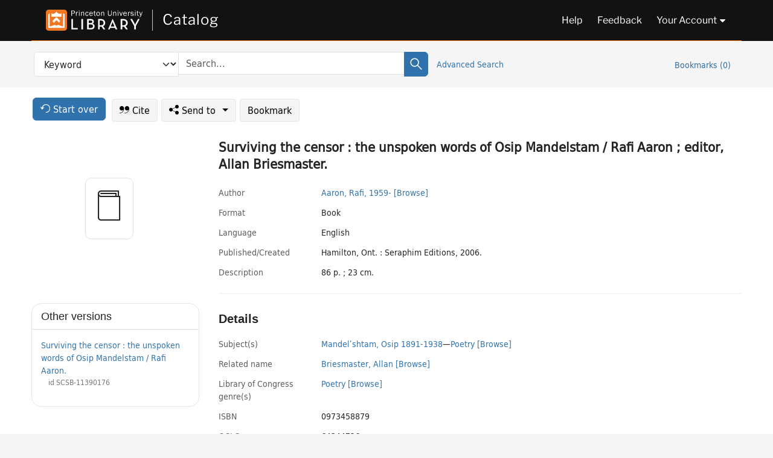

--- FILE ---
content_type: text/html; charset=utf-8
request_url: https://catalog.princeton.edu/catalog/9947298363506421
body_size: 6638
content:
<!DOCTYPE html>
<html lang="en" class="no-js">
  <head>
    <meta charset="utf-8">
    <meta http-equiv="Content-Type" content="text/html; charset=utf-8">

    <!-- Mobile viewport optimization h5bp.com/ad -->
    <meta name="HandheldFriendly" content="True">
    <meta name="viewport" content="width=device-width,initial-scale=1.0">

    <!-- OpenGraph metadata when sharing links, e.g., on FB -->
    <meta property="og:title" content="Surviving the censor : the unspoken words of Osip Mandelstam / Rafi Aaron ; editor, Allan Briesmaster. - Princeton University Library Catalog" />

    <title>Surviving the censor : the unspoken words of Osip Mandelstam / Rafi Aaron ; editor, Allan Briesmaster. - Princeton University Library Catalog</title>
    <link href="https://catalog.princeton.edu/catalog/opensearch.xml" title="Princeton University Library Catalog" type="application/opensearchdescription+xml" rel="search" />
    <link rel="icon" type="image/x-icon" href="/assets/favicon-d278d313ce27645290d60126dc43dc8f0e84a9ba48f4efce479d6f0658b6bf75.ico" />
    <link rel="stylesheet" href="/assets/application-90178cb8126dbe2a4783120e394f5034bcaf374c7e30033f821567c7fcdcf14e.css" media="screen" />
    <link rel="stylesheet" href="/assets/print-dab7197237f1eb28d6fec055fc9ab977543de68f256d5beae619e343a34441e0.css" media="print" />
    <link href="https://maxcdn.bootstrapcdn.com/font-awesome/4.6.3/css/font-awesome.min.css" rel="stylesheet" integrity="sha384-T8Gy5hrqNKT+hzMclPo118YTQO6cYprQmhrYwIiQ/3axmI1hQomh7Ud2hPOy8SP1" crossorigin="anonymous">
      <script src="/assets/application-02691931af3b32e8605af9f4867d42d7c2cfbac9c8e636b3eeac41210ecc1b8f.js"></script>
      <script src="/vite/assets/application-oNibsDYj.js" crossorigin="anonymous" type="module"></script><link rel="modulepreload" href="/vite/assets/lux_import-Dz0-o5-I.js" as="script" crossorigin="anonymous"><link rel="stylesheet" href="/vite/assets/lux_import-DYZrO5PN.css" media="screen" />
    <script>window.Global = {"graphql":{"uri":"https://figgy.princeton.edu/graphql"},"figgy":{"url":"https://figgy.princeton.edu"}}</script>
    
    <script src="https://www.google.com/books/jsapi.js" defer="defer"></script>
    <meta name="csrf-param" content="authenticity_token" />
<meta name="csrf-token" content="dTgvbp8x8-Q6TSt97gnE487_PdyOaVWQkohbqtBB_muxu1fZO0DmAHhjQoLv3-1FfZcALA6dvuLFRQmy_bqpag" />
    <link rel="alternate" title="xml" type="application/xml" href="https://catalog.princeton.edu/catalog/9947298363506421.xml" />
<link rel="alternate" title="marc" type="application/marc" href="https://catalog.princeton.edu/catalog/9947298363506421.marc" />
<link rel="alternate" title="marcxml" type="application/marcxml+xml" href="https://catalog.princeton.edu/catalog/9947298363506421.marcxml" />
<link rel="alternate" title="openurl_ctx_kev" type="application/x-openurl-ctx-kev" href="https://catalog.princeton.edu/catalog/9947298363506421.openurl_ctx_kev" />
<link rel="alternate" title="refworks_marc_txt" type="text/plain" href="https://catalog.princeton.edu/catalog/9947298363506421.refworks_marc_txt" />
<link rel="alternate" title="endnote" type="application/x-endnote-refer" href="https://catalog.princeton.edu/catalog/9947298363506421.endnote" />
<link rel="alternate" title="dc_xml" type="text/xml" href="https://catalog.princeton.edu/catalog/9947298363506421.dc_xml" />
<link rel="alternate" title="oai_dc_xml" type="text/xml" href="https://catalog.princeton.edu/catalog/9947298363506421.oai_dc_xml" />
<link rel="alternate" title="rdf_dc" type="text/xml" href="https://catalog.princeton.edu/catalog/9947298363506421.rdf_dc" />
<link rel="alternate" title="ris" type="application/x-research-info-systems" href="https://catalog.princeton.edu/catalog/9947298363506421.ris" />
<link rel="alternate" title="mendeley" type="application/x-research-info-systems" href="https://catalog.princeton.edu/catalog/9947298363506421.mendeley" />
<link rel="alternate" title="jsonld" type="application/ld+json" href="https://catalog.princeton.edu/catalog/9947298363506421.jsonld" />
<link rel="alternate" title="mla" type="text/html" href="https://catalog.princeton.edu/catalog/9947298363506421.mla" />
<link rel="alternate" title="apa" type="text/html" href="https://catalog.princeton.edu/catalog/9947298363506421.apa" />
<link rel="alternate" title="chicago_author_date" type="text/html" href="https://catalog.princeton.edu/catalog/9947298363506421.chicago_author_date" />
<link rel="alternate" title="chicago_notes_bibliography" type="text/html" href="https://catalog.princeton.edu/catalog/9947298363506421.chicago_notes_bibliography" />
    <!-- Google Tag Manager -->
<script>(function(w,d,s,l,i){w[l]=w[l]||[];w[l].push({'gtm.start':new Date().getTime(),event:'gtm.js'});var f=d.getElementsByTagName(s)[0],j=d.createElement(s),dl=l!='dataLayer'?'&l='+l:'';j.async=true;j.src='https://www.googletagmanager.com/gtm.js?id='+i+dl;f.parentNode.insertBefore(j,f);})(window,document,'script','dataLayer','GTM-W8GV6VVT');</script>
<!-- End Google Tag Manager -->

  </head>

  <body class="blacklight-catalog blacklight-catalog-show"
        data-bibdata-base-url="https://bibdata.princeton.edu" >
  <nav id="skip-link" role="navigation" aria-label="Skip links">
    <!-- Google Tag Manager (noscript) -->
<noscript><iframe aria-hidden='true' src="https://www.googletagmanager.com/ns.html?id=GTM-W8GV6VVT" height="0" width="0" style="display:none;visibility:hidden"></iframe></noscript>
<!-- End Google Tag Manager (noscript) -->

      <a class="element-invisible element-focusable rounded-bottom py-2 px-3" data-turbolinks="false" href="#search_field">Skip to search</a>
    <a class="element-invisible element-focusable rounded-bottom py-2 px-3" data-turbolinks="false" href="#main-container">Skip to main content</a>
    
  </nav>
  
<header class="lux">
  <div class="pul_header">
      <orangelight-header bookmarks="0" :logged-in="false"></orangelight-header>
  </div>

    <div class="header__secondary">
      <nav class="container" aria-label='Search'>
        <div class="row">
          <div id="search-navbar" class="search-navbar navbar" role="search">
            <form class="search-query-form" action="https://catalog.princeton.edu/catalog" accept-charset="UTF-8" method="get">
  
    <label class="visually-hidden" for="search_field">Search in</label>
  <div class="input-group">
    

        <select id="search_field" aria-label="Targeted search options" class="form-select search-field" name="search_field"><option data-placeholder="Search..." value="all_fields">Keyword</option>
<option data-placeholder="Search..." value="title">Title (keyword)</option>
<option data-placeholder="Search..." value="author">Author (keyword)</option>
<option data-placeholder="Search..." value="subject">Subject (keyword)</option>
<option data-placeholder="Search..." value="left_anchor">Title starts with</option>
<option data-placeholder="Search..." value="browse_subject">Subject (browse)</option>
<option data-placeholder="Search..." value="browse_name">Author (browse)</option>
<option data-placeholder="Last name, first name. Title" value="name_title">Author (sorted by title)</option>
<option data-placeholder="e.g. P19.737.3" value="browse_cn">Call number (browse)</option></select>

    <label class="visually-hidden" for="q">search for</label>
      <span class="search-input">
            <input placeholder="Search..." class="search_q q form-control rounded-0" aria-label="search for" id="q" type="search" name="q" />
      </span>

    
        <button type="submit" class="btn btn-primary search-btn" id="search">
          <span class="submit-search-text visually-hidden">Search</span>
          <span class="lux">
            <lux-icon-base icon-name="search">
              <lux-icon-search class="lux-icon lux-icon-search" aria-hidden="true"></lux-icon-search>
            </lux-icon-base>
          </span>
        </button>
  </div>
</form>

            <ul class="search-options">
              <li>
                <a class="advanced_search" href="/advanced">Advanced Search</a>
              </li>
            </ul>
            <div class="user-utils">
  <ul class="nav justify-content-end">
    
      <li class="nav-item"><a id="bookmarks_nav" class="nav-link" href="/bookmarks">
  Bookmarks
  <span class="bookmarks-parens">
    (<span class="bookmarks-count" data-role='bookmark-counter'>0</span>)
  </span>
</a></li>
  </ul>
</div>

          </div>
        <div>
      </nav>
    </div>
</header>


  <dialog id="blacklight-modal" class="modal" data-turbo="false">
  <div class="modal-dialog modal-lg">
    <div class="modal-content">
    </div>
  </div>
</dialog>
 <!-- only render if page is using modal -->

  <main id="main-container" tabindex="-1">
    <div class="container">

      <h1 class="visually-hidden application-heading">Princeton University Library Catalog</h1>

      <div class="row">
  <div class="col-md-12">
    <div id="main-flashes" class="">
      <div class="flash_messages">
  <div class="container">
      
      
      
      
  </div>
</div>

    </div>
  </div>
</div>


      <div class="row">
          <div class="row">
  <div class='pagination-search-widgets'>
    <div class="col-xs px-1">
      <div class="button--start-over">
        <a class="catalog_startOverLink btn btn-primary" id="startOverLink" href="/"><span class="icon-refresh" aria-hidden="true"></span> <span>Start over</span></a>
      </div>
    </div>
    <div class="search-widgets col-xs">
  <ul class="navbar navbar-nav">
      <li>
        <a id="citeLink" data-blacklight-modal="trigger" class="btn btn-default" href="/catalog/9947298363506421/citation"><span class="icon-cite" aria-hidden="true"></span> Cite</a>
      </li>
    <li class="dropdown">
      <button class="btn btn-outline-primary dropdown-toggle" data-bs-toggle="dropdown"><span class="icon-share" aria-hidden="true"></span> Send <span class="d-none d-lg-inline">to <span class="caret"></span></span></button>
      <ul class="dropdown-menu position-absolute">
        <li class="sms">
          <a id="smsLink" data-blacklight-modal="trigger" class="icon-mobile dropdown-item" rel="nofollow" href="/catalog/9947298363506421/sms">SMS</a>
        </li>
        <li class="email">
          <a id="emailLink" data-blacklight-modal="trigger" class="icon-email dropdown-item" rel="nofollow" href="/catalog/9947298363506421/email">Email</a>
        </li>
          <li class="endnote">
            <a rel="nofollow" class="icon-external dropdown-item" href="/catalog/9947298363506421.endnote">EndNote</a>
          </li>
          <li class="refworks">
            <a rel="nofollow" class="icon-external dropdown-item" target="_blank" href="https://www.refworks.com/express/expressimport.asp?vendor=Princeton+University+Library+Catalog&amp;filter=MARC+Format&amp;encoding=65001&amp;url=https%3A%2F%2Fcatalog.princeton.edu%2Fcatalog%2F9947298363506421.refworks_marc_txt">RefWorks</a>
          </li>
          <li class="ris">
          <a rel="nofollow" class="icon-external dropdown-item" href="/catalog/9947298363506421.ris">RIS</a>
          </li>
        <li class="print">
          <a href="javascript:if(window.print)window.print()" class="dropdown-item"><span class="icon-print" aria-hidden="true"></span>Printer</a>
        </li>
      </ul>
    </li>
    <li>
      <form data-doc-id="9947298363506421" data-present="In Bookmarks" data-absent="Bookmark" data-inprogress="Saving..." action="/bookmarks/9947298363506421" accept-charset="UTF-8" method="post"><input type="hidden" name="_method" value="put" autocomplete="off" /><input type="hidden" name="authenticity_token" value="kyF-tzCS7fyNRbAqG5u9FyqMLus0Y81b0TncHyVltulzPxoaCF--E3etdR6ki8WxR1i1Qw7KZab3I1uSbppNNA" autocomplete="off" />
  <button name="button" type="submit" id="bookmark_toggle_9947298363506421" class="btn btn-btn-outline-secondary bookmark-button">Bookmark</button>
</form>
    </li>
  </ul>
</div>

  </div>  
</div>

<div id="main-content" class="col-12 main-content" data-host-id="">
  <div id="sidebar" class="blacklight-book">
      
  <div class="document-thumbnail" data-isbn="[&quot;9780973458879&quot;]" data-oclc="[&quot;64344726&quot;]" data-bib-id="9947298363506421"><div class="default"></div></div>





    
  </div>
  <div id="content" class="content">
    
<div class="col-12 header-row">
    <h1 itemprop="name" lang="en">Surviving the censor : the unspoken words of Osip Mandelstam / Rafi Aaron ; editor, Allan Briesmaster.</h1>
</div>

    <dl class="dl-horizontal  dl-invert top-fields">
        <dt class="blacklight-author_display">Author</dt>
        <dd class="blacklight-author_display"><a class="search-name" data-original-title="Search: Aaron, Rafi, 1959-" href="/?f[author_s][]=Aaron%2C+Rafi%2C+1959-">Aaron, Rafi, 1959-</a> <a class="browse-name" data-original-title="Browse: Aaron, Rafi, 1959-" dir="ltr" href="/browse/names?q=Aaron%2C+Rafi%2C+1959-">[Browse]</a></dd>
        <dt class="blacklight-format col-md-3">    Format
</dt>
  <dd class="col-md-9 blacklight-format">    Book
</dd>

        <dt class="blacklight-language_name_display col-md-3">    Language
</dt>
  <dd class="col-md-9 blacklight-language_name_display">    English
</dd>

        <dt class="blacklight-pub_created_display col-md-3">    Published/​Created
</dt>
  <dd class="col-md-9 blacklight-pub_created_display">    Hamilton, Ont. : Seraphim Editions, 2006.
</dd>

        <dt class="blacklight-description_display col-md-3">    Description
</dt>
  <dd class="col-md-9 blacklight-description_display">    86 p. ; 23 cm.
</dd>

</dl>

    <script>
      let libcalScript = document.createElement('script');
      libcalScript.type = 'text/javascript';
      libcalScript.src = 'https://libcal.princeton.edu/libmaps/blacklight';
      document.head.appendChild(libcalScript);
      function addStyle(styleString) {
        const style = document.createElement('style');
        style.textContent = styleString;
        document.head.append(style);
      }

      addStyle(`
          .springy-icon { display: none !important; }
          a.springy-button {
             font-size: 14px !important;
            }
  .springy-button-div {
      margin-left: 1.25em !important;
  }
  @media screen and (max-width: 480px) {
   .springy-button-div {
      margin-left: 0 !important;
    }
  }
  .springy-button {
    height:auto !important;
    cursor:pointer !important;
    display:inline-block !important;
    white-space:nowrap !important;
    margin:0 0 0px 0px !important;
    padding:.25rem .5rem !important;
    text-shadow:none !important;
    font-size:1rem !important;
    font-weight:bold !important;
    color:#3072AB !important;
    border-radius:3px !important;
    border-color: #3072AB !important;
    border-radius: 0.25rem !important;
    border-width: 1.5px !important;
    background-color: white !important;
    border-style: solid !important;
    line-height: inherit !important;
}

.springy-button:hover {
    background: #F5F9FF !important;
    color: #23578B !important;
}

.springy-button:active{
    background-color: #255783 !important;
    border-color: #225179 !important;
}
.springy-button:focus{
    color: #ffffff !important;
    background-color: #285e8d !important;
    border-color: #255783 !important;
    box-shadow: 0 0 0 0.2rem rgba(79, 135, 184, 0.5) !important;
}

      `);

    </script>
    
<div id="document" class="document blacklight-book" itemscope  itemtype="http://schema.org/Thing" data-location="[&quot;firestone$stacks&quot;, &quot;Firestone Library&quot;]">
  <div id="doc_9947298363506421">
      <span vocab="http://id.loc.gov/vocabulary/identifiers/">
    <meta property="isbn" itemprop="isbn" content="9780973458879" />
    <meta property="http://purl.org/library/oclcnum" content="64344726" />
</span>

      <h2>Details</h2>
<dl class="dl-horizontal  dl-invert document-details">
        <dt class="blacklight-lc_subject_display col-md-3">    Subject(s)
</dt>
  <dd class="col-md-9 blacklight-lc_subject_display">    <ul><li dir="ltr"><a class="search-subject" data-original-title="Search: Mandelʹshtam, Osip 1891-1938" href="/?f[lc_subject_facet][]=Mandel%CA%B9shtam%2C+Osip+1891-1938">Mandelʹshtam, Osip 1891-1938</a><span class="subject-level">—</span><a class="search-subject" data-original-title="Search: Mandelʹshtam, Osip 1891-1938—Poetry" href="/?f[lc_subject_facet][]=Mandel%CA%B9shtam%2C+Osip+1891-1938%E2%80%94Poetry">Poetry</a> <a class="browse-subject" data-original-title="Browse: Mandelʹshtam, Osip 1891-1938—Poetry" aria-label="Browse: Mandelʹshtam, Osip 1891-1938—Poetry" dir="ltr" href="/browse/subjects?q=Mandel%CA%B9shtam%2C+Osip+1891-1938%E2%80%94Poetry&amp;vocab=lc_subject_facet">[Browse]</a></li></ul>
</dd>

        
<dt class="blacklight-related-name">Related name</dt>
<dd><ul>
    <li class="blacklight-related-name" dir="ltr"><a class="search-related-name" data-original-title="Search: Briesmaster, Allan" href="/?f[author_s][]=Briesmaster%2C+Allan">Briesmaster, Allan</a>  <a class="browse-related-name" data-original-title="Search: Briesmaster, Allan" href="/browse/names?q=Briesmaster%2C+Allan">[Browse]</a></li>
</ul></dd>

        <dt class="blacklight-lcgft_s col-md-3">    Library of Congress genre(s)
</dt>
  <dd class="col-md-9 blacklight-lcgft_s">    <ul><li dir="ltr"><a class="search-subject" data-original-title="Search: Poetry" href="/?f[lcgft_genre_facet][]=Poetry">Poetry</a> <a class="browse-subject" data-original-title="Browse: Poetry" aria-label="Browse: Poetry" dir="ltr" href="/browse/subjects?q=Poetry&amp;vocab=lcgft_genre_facet">[Browse]</a></li></ul>
</dd>

        <dt class="blacklight-isbn_display col-md-3">    ISBN
</dt>
  <dd class="col-md-9 blacklight-isbn_display">    0973458879
</dd>

        <dt class="blacklight-oclc_s col-md-3">    OCLC
</dt>
  <dd class="col-md-9 blacklight-oclc_s">    64344726
</dd>

  <dt>Statement on responsible collection description</dt>
<dd>Princeton University Library aims to describe library materials in a manner that is respectful to the individuals and communities who create, use, and are represented in the collections we manage. <a href="https://library.princeton.edu/about/responsible-collection-description" target="_blank"
   aria-label="Read more about Statement responsible collection description (opens in new tab)">Read more...</a></dd>

</dl>

  </div>
</div>

<!-- COinS, for Zotero among others. -->
<span class="Z3988" aria-hidden='true' title="url_ver=Z39.88-2004&amp;url_ctx_fmt=info%3Aofi%2Ffmt%3Akev%3Amtx%3Actx&amp;ctx_ver=Z39.88-2004&amp;ctx_tim=2025-12-10T23%3A21%3A00%2B00%3A00&amp;ctx_id=&amp;ctx_enc=info%3Aofi%2Fenc%3AUTF-8&amp;rft.genre=book&amp;rft.au=Aaron%2C+Rafi&amp;rft.pub=Hamilton%2C+Ont%3A+Seraphim+Editions&amp;rft.isbn=9780973458879&amp;rft.date=2006&amp;rft.title=Surviving+the+censor+%3A+the+unspoken+words+of+Osip+Mandelstam&amp;rft.btitle=Surviving+the+censor+%3A+the+unspoken+words+of+Osip+Mandelstam&amp;rft.oclc=64344726&amp;rft_val_fmt=info%3Aofi%2Ffmt%3Akev%3Amtx%3Abook&amp;rft_id=https%3A%2F%2Fcatalog.princeton.edu%2Fcatalog%2F9947298363506421&amp;rft_id=info%3Aoclcnum%2F64344726&amp;rfr_id=info%3Asid%2Fcatalog.princeton.edu%3Agenerator"></span>



      <dl class="dl-horizontal dl-invert">
        <dt class="other-views">Other views</dt>
        <dd class="classic-views">
          <a id="staffLink" href="/catalog/9947298363506421/staff_view">Staff view</a>
        </dd>
      </dl>
    <nav class="navbar navbar-expand-lg harmful-content-feedback" aria-label="Feedback">
  <a title="Ask a Question" class="ask-a-question" data-blacklight-modal="trigger" href="/ask_a_question?ask_a_question_form%5Bid%5D=9947298363506421&amp;ask_a_question_form%5Btitle%5D=Surviving+the+censor+%3A+the+unspoken+words+of+Osip+Mandelstam+%2F+Rafi+Aaron+%3B+editor%2C+Allan+Briesmaster.">Ask a Question</a>
  <a title="Suggest a Correction" class="suggest-correction" data-blacklight-modal="trigger" href="/suggest_correction?suggest_correction_form%5Bid%5D=9947298363506421&amp;suggest_correction_form%5Btitle%5D=Surviving+the+censor+%3A+the+unspoken+words+of+Osip+Mandelstam+%2F+Rafi+Aaron+%3B+editor%2C+Allan+Briesmaster.">Suggest a Correction</a>
</nav>

  </div>
  <div id="aside" class="blacklight-book">
    <h2 class="visually-hidden">Supplementary Information</h2>
      <div class="location--panel location--linked availability--other-versions">
    <div class="section-heading"><h3>Other versions</h3></div>
    <div class="section-content"><ul>
	    <li class="linked-block">
  <a href="https://catalog.princeton.edu/catalog/SCSB-11390176">Surviving the censor : the unspoken words of Osip Mandelstam / Rafi Aaron.</a>
    <div class="linked-block-id"><span>
      id
    </span>
      <span>SCSB-11390176</span></div>
</li>

</ul></div>
  </div>

  </div>
</div>

      </div>

    </div>
    <div class="lux">
      <bookmark-login-dialog login-url="/users/sign_in?origin=%2Fcatalog%2F9947298363506421"></bookmark-login-dialog>
    </div>
  </main>
  <div class="pul_footer">
  <div class="container">
    <footer class="lux">
      <lux-library-footer></lux-library-footer>
    </footer>
  </div>
</div>

  <script>
    // Intentionally block DOM parsing until we have removed the no-js class,
    // to avoid layout shifts
    document.querySelector('html').classList.remove('no-js');
  </script>
  </body>
</html>
